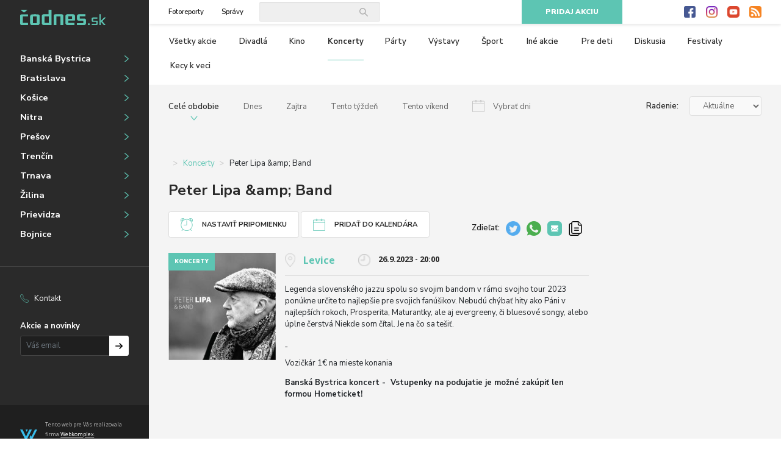

--- FILE ---
content_type: text/html; charset=UTF-8
request_url: https://nitra.codnes.sk/koncerty/peter-lipa-amp-band-14
body_size: 7289
content:
<!DOCTYPE html>
<html lang="sk">
<head>
    <meta charset="utf-8">
    <title>Peter Lipa &amp;amp; Band | codnes.sk</title>
    <meta name="description" content="Legenda slovenského jazzu spolu so svojim bandom v rámci svojho tour 2023 ponúkne určite to najlepši">
    <meta name="title" content="Peter Lipa &amp;amp; Band">
    <meta name="author" content="Codnes.sk">
    <meta name="viewport" content="width=device-width, initial-scale=1.0">

            <meta property="og:title" content="Peter Lipa &amp;amp; Band">
            <meta property="og:description" content="Legenda slovenského jazzu spolu so svojim bandom v rámci svojho tour 2023 ponúkne určite to najlepši">
            <meta property="og:type" content="website">
            <meta property="og:url" content="https://nitra.codnes.sk/koncerty/peter-lipa-amp-band-14">
            <meta property="og:image" content="https://nitra.codnes.sk/storage/app/uploads/public/64c/a29/254/64ca29254cd70672306892.jpg">
    
    <link rel="icon" type="image/png" href="https://nitra.codnes.sk/themes/codnes/assets/dist/img/favicon.png">
    <link href="https://fonts.googleapis.com/css?family=Nunito+Sans:200,300,400,600,700,800,900|Open+Sans:300,400,600,700,800" rel="stylesheet">
    <link href="https://nitra.codnes.sk/themes/codnes/assets/dist/css/style.css" rel="stylesheet">
    </head>
<body>
    <div id="fb-root"></div>
    <script>(function(d, s, id) {
        var js, fjs = d.getElementsByTagName(s)[0];
        if (d.getElementById(id)) return;
        js = d.createElement(s); js.id = id;
        js.src = "https://connect.facebook.net/sk_SK/sdk.js#xfbml=1&version=v3.0";
        fjs.parentNode.insertBefore(js, fjs);
    }(document, 'script', 'facebook-jssdk'));</script>

    <!-- Global site tag (gtag.js) - Google Analytics -->
    <script async src="https://www.googletagmanager.com/gtag/js?id=UA-30134183-2"></script>
    <script>
        window.dataLayer = window.dataLayer || [];
        function gtag(){dataLayer.push(arguments);}
        gtag('js', new Date());

        gtag('config', 'UA-30134183-2');
    </script>

    <div class="container-fluid">
        <div class="row flex-nowrap">
            <div class="col-auto" id="main-menu">
                <nav>
                    <div class="content">
                        <div class="links">
                            <button class="btn" id="close-menu">Zavrieť menu</button>

                            <a href="https://nitra.codnes.sk/fotoreporty">Fotoreporty</a>
<a href="https://nitra.codnes.sk/spravy">Správy</a>
                            <div class="social">
    <a href="http://www.facebook.com/pages/codnessk/326785974008087" class="facebook">Facebook</a>
    <a href="https://www.instagram.com/codnessk/" class="instagram">Instagram</a>
    <a href="http://www.youtube.com/user/wwwcodnessk" class="youtube">Youtube</a>
    <a href="https://nitra.codnes.sk/zoznam-rss-kanalov" class="rss">RSS</a>
</div>                        </div>

                        <a href="https://nitra.codnes.sk" class="logo"><img src="https://nitra.codnes.sk/themes/codnes/assets/dist/img/logo.png" alt="Čodnes.sk"></a>

                        <ul class="place">
                            <li><a href="https://banska-bystrica.codnes.sk">Banská Bystrica</a></li>
                            <li><a href="https://bratislava.codnes.sk">Bratislava</a></li>
                            <li><a href="https://kosice.codnes.sk">Košice</a></li>
                            <li><a href="https://nitra.codnes.sk">Nitra</a></li>
                            <li><a href="https://presov.codnes.sk">Prešov</a></li>
                            <li><a href="https://trencin.codnes.sk">Trenčín</a></li>
                            <li><a href="https://trnava.codnes.sk">Trnava</a></li>
                            <li><a href="https://zilina.codnes.sk">Žilina</a></li>
                            <li><a href="https://www.codnes.sk/prievidza/akcie">Prievidza</a></li>
                            <li><a href="https://www.codnes.sk/bojnice/akcie">Bojnice</a></li>
                        </ul>

                        <hr>

                        <ul class="pages">
                            <li><a href="https://nitra.codnes.sk/kontakt" class="phone">Kontakt</a></li>
                        </ul>

                        <div class="newsletter mt-4">
                            <span class="mb-2 d-block">Akcie a novinky</span>

                            <div class="newsletter-form">
    <form method="POST" action="https://nitra.codnes.sk/koncerty/peter-lipa-amp-band-14" accept-charset="UTF-8" role="form" data-request="signupForm::onSignup" data-request-validate="1" data-request-success="swal(&quot;Ďakujeme&quot;, data.result, &quot;success&quot;);"><input name="_session_key" type="hidden" value="7qQiNiriY0p09eGRpZ8AkG1e2V3zB28yEpFW3Ouo"><input name="_token" type="hidden" value="SZQHyp3jsdkU9r0dEknOxeO9Eo8VSMb4H4Rvc6rf">

    <div class="input-group">
        <input name="email" type="text" class="form-control" placeholder="Váš email">

        <span class="input-group-append">
            <button class="btn btn-default" type="submit">Prihlásiť na odber</button>
        </span>
    </div>

    </form>
</div>                        </div>
                    </div>

                    <div class="bottom">
                        <div class="d-flex align-items-center mt-4 mt-md-0">
                            <div>
                                <img src="https://nitra.codnes.sk/themes/codnes/assets/dist/img/webkomplex.png" alt="Webkomplex">
                            </div>

                            <p class="m-0 ml-3">
                                Tento web pre Vás realizovala firma <a href="http://www.webkomplex.sk/">Webkomplex</a>.<br>
                                Váš spoľahlivý online partner.
                            </p>
                        </div>

                        <div class="mt-3">
                            
                        </div>
                    </div>
                </nav>
            </div>

            <div class="col" id="content">
                <div id="stick-wrap">
                    <div id="top-bar">
                        <div class="d-flex align-items-center menu">
                            <button id="toggle-menu" class="btn">Otvoriť menu</button>

                            <a href="https://nitra.codnes.sk" class="logo"><img src="https://nitra.codnes.sk/themes/codnes/assets/dist/img/logo.png" alt="Čodnes.sk"></a>

                            <div class="links">
                                <a href="https://nitra.codnes.sk/fotoreporty">Fotoreporty</a>
<a href="https://nitra.codnes.sk/spravy">Správy</a>                            </div>

                            <div class="search">
    <form method="POST" action="https://nitra.codnes.sk/koncerty/peter-lipa-amp-band-14" accept-charset="UTF-8" role="form" data-request="search::onSearch"><input name="_session_key" type="hidden" value="7qQiNiriY0p09eGRpZ8AkG1e2V3zB28yEpFW3Ouo"><input name="_token" type="hidden" value="SZQHyp3jsdkU9r0dEknOxeO9Eo8VSMb4H4Rvc6rf">

    <input name="query" type="text" class="form-control">

    </form>
</div>                        </div>

                        <div class="d-flex">
                            <a href="https://nitra.codnes.sk/pridat-akciu" class="btn btn-primary add-event">Pridaj akciu</a>

                            <div class="social">
    <a href="http://www.facebook.com/pages/codnessk/326785974008087" class="facebook">Facebook</a>
    <a href="https://www.instagram.com/codnessk/" class="instagram">Instagram</a>
    <a href="http://www.youtube.com/user/wwwcodnessk" class="youtube">Youtube</a>
    <a href="https://nitra.codnes.sk/zoznam-rss-kanalov" class="rss">RSS</a>
</div>                        </div>
                    </div>

                    
<div class="filter compact">
    <div class="locality">
                    <a href="https://banska-bystrica.codnes.sk/koncerty"
               class="">
                BB
            </a>
                    <a href="https://bratislava.codnes.sk/koncerty"
               class="">
                BA
            </a>
                    <a href="https://kosice.codnes.sk/koncerty"
               class="">
                KE
            </a>
                    <a href="https://nitra.codnes.sk/koncerty"
               class="active">
                NR
            </a>
                    <a href="https://presov.codnes.sk/koncerty"
               class="">
                PO
            </a>
                    <a href="https://trencin.codnes.sk/koncerty"
               class="">
                TN
            </a>
                    <a href="https://trnava.codnes.sk/koncerty"
               class="">
                TT
            </a>
                    <a href="https://zilina.codnes.sk/koncerty"
               class="">
                ZA
            </a>
            </div>

    <div class="type">
        <span class="heading">Koncerty</span>

        <div class="list">
                                                <a href="https://nitra.codnes.sk/akcie"
                       class=""
                       title="Všetky akcie">
                        Všetky akcie
                    </a>
                                                                <a href="https://nitra.codnes.sk/divadla"
                       class=""
                       title="Divadlá">
                        Divadlá
                    </a>
                                                                <a href="https://nitra.codnes.sk/kino"
                       class=""
                       title="Kino">
                        Kino
                    </a>
                                                                <a href="https://nitra.codnes.sk/koncerty"
                       class="active"
                       title="Koncerty">
                        Koncerty
                    </a>
                                                                <a href="https://nitra.codnes.sk/party"
                       class=""
                       title="Párty">
                        Párty
                    </a>
                                                                <a href="https://nitra.codnes.sk/vystavy"
                       class=""
                       title="Výstavy">
                        Výstavy
                    </a>
                                                                <a href="https://nitra.codnes.sk/sport"
                       class=""
                       title="Šport">
                        Šport
                    </a>
                                                                <a href="https://nitra.codnes.sk/ine-akcie"
                       class=""
                       title="Iné akcie">
                        Iné akcie
                    </a>
                                                                <a href="https://nitra.codnes.sk/pre-deti"
                       class=""
                       title="Pre deti">
                        Pre deti
                    </a>
                                                                <a href="https://nitra.codnes.sk/diskusia"
                       class=""
                       title="Diskusia">
                        Diskusia
                    </a>
                                                                <a href="https://nitra.codnes.sk/festivaly"
                       class=""
                       title="Festivaly">
                        Festivaly
                    </a>
                            
            <a href="https://www.codnes.sk/kecy-k-veci" target="_blank" title="Kecy k veci">Kecy k veci</a>

            <a href="https://nitra.codnes.sk/spravy" title="Správy" class="d-md-none">Správy</a>

            <a href="https://nitra.codnes.sk/fotoreporty" title="Fotoreporty" class="d-md-none">Fotoreporty</a>
        </div>
    </div>

    <div class="date-order">
        <div class="date">
                            <a href="https://nitra.codnes.sk/akcie"
                   class=" active">
                    Celé obdobie
                </a>
                            <a href="https://nitra.codnes.sk/akcie/dnes"
                   class="dnes ">
                    Dnes
                </a>
                            <a href="https://nitra.codnes.sk/akcie/zajtra"
                   class="zajtra ">
                    Zajtra
                </a>
                            <a href="https://nitra.codnes.sk/akcie/tento-tyzden"
                   class="tento-tyzden ">
                    Tento týždeň
                </a>
                            <a href="https://nitra.codnes.sk/akcie/tento-vikend"
                   class="tento-vikend ">
                    Tento víkend
                </a>
            
            <div class="flatpickr" id="filter-datepicker" data-url="https://nitra.codnes.sk/akcie/#DATE#">
                <button class="datepicker " data-toggle>
                    Vybrať dni
                </button>

                <input type="hidden" data-input>
            </div>
        </div>

        <div class="order">
            <label for="filter-order">Radenie:</label>

            <select class="form-control" id="filter-order">
                                    <option
                        value="https://nitra.codnes.sk/koncerty/novinky"
                        >
                        Novinky
                    </option>
                                    <option
                        value="https://nitra.codnes.sk/koncerty"
                        selected>
                        Aktuálne
                    </option>
                                    <option
                        value="https://nitra.codnes.sk/koncerty/popularne"
                        >
                        Populárne
                    </option>
                            </select>
        </div>
    </div>
</div>
<main>
    <div id="main-content">
        
<div id="event-detail" itemscope itemtype="https://schema.org/Event">
    <nav aria-label="breadcrumb">
    <ol class="breadcrumb">
                    <li class="breadcrumb-item">
                                    <a href="https://nitra.codnes.sk/Levice/akcie"></a>
                            </li>
                    <li class="breadcrumb-item">
                                    <a href="https://nitra.codnes.sk/koncerty">Koncerty</a>
                            </li>
                    <li class="breadcrumb-item">
                                    Peter Lipa &amp;amp; Band
                            </li>
            </ol>
</nav>
    <h1 itemprop="name">Peter Lipa &amp;amp; Band</h1>

    
    <div class="row align-items-center">
        <div class="col-12 col-md-auto">
            <button class="btn btn-icon clock2 mb-3 mb-md-0" data-toggle="modal" data-target="#setup-reminder-modal">Nastaviť pripomienku</button>
            <button class="btn btn-icon calendar mb-3 mb-md-0" data-toggle="modal" data-target="#add-to-calendar-modal">Pridať do kalendára</button>
        </div>

        <div class="col-12 col-md">
            <div class="share right  mt-3">
    <span>Zdieľať:</span>

    <div class="fb-like" data-href="https://nitra.codnes.sk/koncerty/peter-lipa-amp-band-14" data-layout="button_count" data-action="like" data-size="small" data-show-faces="true" data-share="false"></div>

    
    <div class="fb-share-button" data-href="https://nitra.codnes.sk/koncerty/peter-lipa-amp-band-14" data-layout="button_count" data-size="small"><a target="_blank" href="https://www.facebook.com/sharer/sharer.php?u=https%3A%2F%2Fnitra.codnes.sk%2Fkoncerty%2Fpeter-lipa-amp-band-14" class="fb-xfbml-parse-ignore"></a></div>

    
    <a href="http://twitter.com/share?url=https%3A%2F%2Fnitra.codnes.sk%2Fkoncerty%2Fpeter-lipa-amp-band-14&text=Peter%20Lipa%20%26amp%3B%20Band" class="twitter" target="_blank"><img src="https://nitra.codnes.sk/themes/codnes/assets/dist/img/twitter.png" width="24" height="24" /></a>

    <a href="https://wa.me/?text=https%3A%2F%2Fnitra.codnes.sk%2Fkoncerty%2Fpeter-lipa-amp-band-14" class="whatsapp" target="_blank"><img src="https://nitra.codnes.sk/themes/codnes/assets/dist/img/whatsapp@2x.png" width="24" height="24" /></a>

    <a href="mailto:?body=https%3A%2F%2Fnitra.codnes.sk%2Fkoncerty%2Fpeter-lipa-amp-band-14&subject=Peter%20Lipa%20%26amp%3B%20Band" class="email"><img src="https://nitra.codnes.sk/themes/codnes/assets/dist/img/share_mail@2x.png" width="24" height="24" /></a>

    <a href="#" class="copy" onclick="navigator.clipboard.writeText('https://nitra.codnes.sk/koncerty/peter-lipa-amp-band-14');return false;"><img src="https://nitra.codnes.sk/themes/codnes/assets/dist/img/copy.png" width="24" height="24" /></a>
</div>        </div>
    </div>

    <div class="row details">
        <figure class="col-md-3 col-xl-4" itemprop="image" itemscope itemtype="http://schema.org/ImageObject">
            <a href="https://nitra.codnes.sk/storage/app/uploads/public/64c/a29/254/64ca29254cd70672306892.jpg" class="lightbox">
                <img src="https://nitra.codnes.sk/storage/app/uploads/public/64c/a29/254/64ca29254cd70672306892.jpg" alt="Peter Lipa &amp;amp; Band" itemprop="url">
            </a>

            <span class="type">
                Koncerty
            </span>
        </figure>

        <div class="col">
            <div class="info">
                <span class="place">
                                            <a href="https://nitra.codnes.sk/akcie" itemprop="location">Levice</a>
                                    </span>

                <div class="date">
                                        <div>
                                            </div>

                                            <time itemprop="startDate" datetime="2023-09-26UTC20:00">
                            26.9.2023 - 20:00
                        </time>

                                                            </div>
            </div>

            <hr>

            <div class="content">
                <div class="tags">
                                    </div>

                <p>Legenda slovenského jazzu spolu so svojim bandom v rámci svojho tour 2023 ponúkne určite to najlepšie pre svojich fanúšikov. Nebudú chýbať hity ako Páni v najlepších rokoch, Prosperita, Maturantky, ale aj evergreeny, či bluesové songy, alebo úplne čerstvá Niekde som čítal. Je na čo sa tešiť.</p>
<p><strong><span style="text-decoration: underline;"> </span></strong></p>
<p>Vozičkár 1€ na mieste konania</p>
<p><strong>Banská Bystrica koncert -  Vstupenky na podujatie je možné zakúpiť len formou Hometicket!</strong></p>
            </div>
        </div>
    </div>

    <div class="videos row">
            </div>

    <div class="photos row">
            </div>

    <div class="tickets-wrap">
                    <a href="https://www.ticketportal.sk/performance/193794?IDPartner=60" target="_blank" class="tickets-link btn btn-primary">Vstupenky</a>
        
        <div class="share  large mt-3">
    <span>Zdieľať:</span>

    <div class="fb-like" data-href="https://nitra.codnes.sk/koncerty/peter-lipa-amp-band-14" data-layout="button_count" data-action="like" data-size="small" data-show-faces="true" data-share="false"></div>

    
    <div class="fb-share-button" data-href="https://nitra.codnes.sk/koncerty/peter-lipa-amp-band-14" data-layout="button_count" data-size="small"><a target="_blank" href="https://www.facebook.com/sharer/sharer.php?u=https%3A%2F%2Fnitra.codnes.sk%2Fkoncerty%2Fpeter-lipa-amp-band-14" class="fb-xfbml-parse-ignore"></a></div>

    
    <a href="http://twitter.com/share?url=https%3A%2F%2Fnitra.codnes.sk%2Fkoncerty%2Fpeter-lipa-amp-band-14&text=Peter%20Lipa%20%26amp%3B%20Band" class="twitter" target="_blank"><img src="https://nitra.codnes.sk/themes/codnes/assets/dist/img/twitter.png" width="24" height="24" /></a>

    <a href="https://wa.me/?text=https%3A%2F%2Fnitra.codnes.sk%2Fkoncerty%2Fpeter-lipa-amp-band-14" class="whatsapp" target="_blank"><img src="https://nitra.codnes.sk/themes/codnes/assets/dist/img/whatsapp@2x.png" width="24" height="24" /></a>

    <a href="mailto:?body=https%3A%2F%2Fnitra.codnes.sk%2Fkoncerty%2Fpeter-lipa-amp-band-14&subject=Peter%20Lipa%20%26amp%3B%20Band" class="email"><img src="https://nitra.codnes.sk/themes/codnes/assets/dist/img/share_mail@2x.png" width="24" height="24" /></a>

    <a href="#" class="copy" onclick="navigator.clipboard.writeText('https://nitra.codnes.sk/koncerty/peter-lipa-amp-band-14');return false;"><img src="https://nitra.codnes.sk/themes/codnes/assets/dist/img/copy.png" width="24" height="24" /></a>
</div>    </div>

    <div class="newsletter-form">
    <p>
        <b>Bezplatný email raz týždenne s novinkami a akciami z codnes.sk</b>
    </p>

    <form method="POST" action="https://nitra.codnes.sk/koncerty/peter-lipa-amp-band-14" accept-charset="UTF-8" role="form" data-request="newsletter::onSignup" data-request-validate="1" data-request-success="swal(&quot;Ďakujeme&quot;, data.result, &quot;success&quot;);"><input name="_session_key" type="hidden" value="7qQiNiriY0p09eGRpZ8AkG1e2V3zB28yEpFW3Ouo"><input name="_token" type="hidden" value="SZQHyp3jsdkU9r0dEknOxeO9Eo8VSMb4H4Rvc6rf">

    <div class="input-group input-group-lg">
        <input name="email" type="text" class="form-control" placeholder="Váš email">

        <span class="input-group-append">
            <button class="btn btn-primary btn-lg" type="submit">Odoberať novinky</button>
        </span>
    </div>

    </form>
</div>
    <script async src="https://pagead2.googlesyndication.com/pagead/js/adsbygoogle.js"></script>
    <ins class="adsbygoogle"
         style="display:block"
         data-ad-format="fluid"
         data-ad-layout-key="-fb+5w+4e-db+86"
         data-ad-client="ca-pub-4811871885554260"
         data-ad-slot="3607990871"></ins>
    <script>
        (adsbygoogle = window.adsbygoogle || []).push({});
    </script>

    <h2>Odporúčané akcie</h2>

    
<div id="event-list" class="list">
    <div class="row" id="event-list-entries">
        
    
    
    <article class="event col-12 col-md-6 col-lg-4 col-xl-3 order-0 order-xl-0">
        <div class="inner">
            <figure>
                <a href="https://nitra.codnes.sk/koncerty/bile-vanoce-lucie-bile-ii-6"><img src="https://nitra.codnes.sk/storage/app/uploads/public/5d0/676/bc1/thumb_254_400_400_0_0_auto.jpg" alt="BÍLÉ VÁNOCE LUCIE BÍLÉ II."></a>
            </figure>

            <a href="https://nitra.codnes.sk/koncerty/bile-vanoce-lucie-bile-ii-6" class="content">
                <h2>BÍLÉ VÁNOCE LUCIE BÍLÉ II.</h2>

                <p>
                    BÍLÉ VÁNOCE LUCIE BÍLÉ IIPrichádzajú na Slovensko!Orchester a zbor Petra MaláskaLucie Bílá patrí už
                </p>
            </a>

            <hr>

            <span class="place">Dubnica nad Váhom</span>

            <div class="info">
                <span class="date">
                    7.12.2019 19:00
                </span>

                                    <a href="https://www.ticketportal.sk/performance/171211?IDPartner=60" target="_blank" class="tickets-link btn btn-outline-primary">Vstupenky</a>
                            </div>

            <span class="type">
                Koncerty
            </span>
        </div>
    </article>
    
    
    <article class="event col-12 col-md-6 col-lg-4 col-xl-3 order-1 order-xl-0">
        <div class="inner">
            <figure>
                <a href="https://nitra.codnes.sk/koncerty/tavener-part-martynov-komorny-orchester-zoe"><img src="https://nitra.codnes.sk/storage/app/uploads/public/5d0/676/de9/thumb_506_400_400_0_0_auto.jpg" alt="Tavener - Pärt - Martynov / Komorný orchester ZOE"></a>
            </figure>

            <a href="https://nitra.codnes.sk/koncerty/tavener-part-martynov-komorny-orchester-zoe" class="content">
                <h2>Tavener - Pärt - Martynov / Komorný orchester ZOE</h2>

                <p>
                    Koncert súčasnej duchovnej hudby.Jedinečná a divácky atraktívna dramaturgia umocnená nádhernými sakr
                </p>
            </a>

            <hr>

            <span class="place">Bratislava</span>

            <div class="info">
                <span class="date">
                    21.6.2019 20:00
                </span>

                                    <a href="https://www.ticketportal.sk/performance/171868?IDPartner=60" target="_blank" class="tickets-link btn btn-outline-primary">Vstupenky</a>
                            </div>

            <span class="type">
                Koncerty
            </span>
        </div>
    </article>
    
    
    <article class="event col-12 col-md-6 col-lg-4 col-xl-3 order-2 order-xl-0">
        <div class="inner">
            <figure>
                <a href="https://nitra.codnes.sk/koncerty/michal-pavlicek-trio"><img src="https://nitra.codnes.sk/storage/app/uploads/public/5d2/732/d70/5d2732d700b16703140418" alt="Michal Pavlíček TRIO"></a>
            </figure>

            <a href="https://nitra.codnes.sk/koncerty/michal-pavlicek-trio" class="content">
                <h2>Michal Pavlíček TRIO</h2>

                <p>
                    JEDEN Z NAJVÝZNAMNEJŠÍCH ČESKÝCH ROCKOVÝCH GITARISTOV MICHAL PAVLÍČEK VYSTÚPI SO SVOJIM TRIOM V BRAT
                </p>
            </a>

            <hr>

            <span class="place">Bratislava</span>

            <div class="info">
                <span class="date">
                    27.2.2020 19:00 - 23:59
                </span>

                                    <a href="https://tootoot.fm/events/5d27107d3a4e670d0c88b5fc?ref=codnes" target="_blank" class="tickets-link btn btn-outline-primary">Vstupenky</a>
                            </div>

            <span class="type">
                Koncerty
            </span>
        </div>
    </article>
    
    
    <article class="event col-12 col-md-6 col-lg-4 col-xl-3 order-3 order-xl-0">
        <div class="inner">
            <figure>
                <a href="https://nitra.codnes.sk/koncerty/gopnik-party-xl-bratislava-wax-club-9112019"><img src="https://nitra.codnes.sk/storage/app/uploads/public/5d7/7c8/8a0/5d77c88a09585270659560" alt="Gopnik party xl - Bratislava, WAX Club, 9.11.2019"></a>
            </figure>

            <a href="https://nitra.codnes.sk/koncerty/gopnik-party-xl-bratislava-wax-club-9112019" class="content">
                <h2>Gopnik party xl - Bratislava, WAX Club, 9.11.2019</h2>

                <p>
                    Nachystaj sa!! Do Bratislavy sa vracia zlomocná GOPNIK PARTY a ukrajinsko-slovenská organizovaná sku
                </p>
            </a>

            <hr>

            <span class="place">Bratislava</span>

            <div class="info">
                <span class="date">
                    9.11.2019 22:00 - 23:59
                </span>

                                    <a href="https://tootoot.fm/events/5d77bd6f9937d804dc66b630?ref=codnes" target="_blank" class="tickets-link btn btn-outline-primary">Vstupenky</a>
                            </div>

            <span class="type">
                Koncerty
            </span>
        </div>
    </article>

    </template>

    
            </div>

    </div></div>

<div class="modal fade" tabindex="-1" role="dialog" id="add-to-calendar-modal">
    <div class="modal-dialog" role="document">
        <div class="modal-content">
            <div class="modal-header">
                <h5 class="modal-title">Pridať do kalendára</h5>
                <button type="button" class="close" data-dismiss="modal" aria-label="Close">
                    <span aria-hidden="true">&times;</span>
                </button>
            </div>
            <div class="modal-body">
                <p>
                    Peter Lipa &amp;amp; Band 26.9.2023 20:00
                </p>

                <a href="https://www.google.com/calendar/event?action=TEMPLATE&text=Peter%20Lipa%20%26amp%3B%20Band&details=Legenda%20slovensk%C3%A9ho%20jazzu%20spolu%20so%20svojim%20bandom%20v%20r%C3%A1mci%20svojho%20tour%202023%20pon%C3%BAkne%20ur%C4%8Dite%20to%20najlep%C5%A1i&sprop=website:www.codnes.sk&dates=20230926T200000%2F&location=">Google</a>

                <a href="https://calendar.yahoo.com/?v=60&view=d&type=20&title=Peter%20Lipa%20%26amp%3B%20Band&desc=Legenda%20slovensk%C3%A9ho%20jazzu%20spolu%20so%20svojim%20bandom%20v%20r%C3%A1mci%20svojho%20tour%202023%20pon%C3%BAkne%20ur%C4%8Dite%20to%20najlep%C5%A1i&st=20230926T200000&in_loc=">Yahoo</a>

                <a href="https://nitra.codnes.sk/ical/peter-lipa-amp-band-14">Outlook</a>

                <a href="https://nitra.codnes.sk/ical/peter-lipa-amp-band-14">iCal</a>
            </div>
        </div>
    </div>
</div>

<div class="modal fade" tabindex="-1" role="dialog" id="setup-reminder-modal">
    <div class="modal-dialog" role="document">
        <div class="modal-content">
            <div class="modal-header">
                <h5 class="modal-title">Nastaviť pripomienku</h5>
                <button type="button" class="close" data-dismiss="modal" aria-label="Close">
                    <span aria-hidden="true">&times;</span>
                </button>
            </div>
            <div class="modal-body">
                <form method="POST" action="https://nitra.codnes.sk/koncerty/peter-lipa-amp-band-14" accept-charset="UTF-8" role="form" data-request="reminderForm::onSetup" data-request-validate="1" data-request-success="swal(&quot;Ďakujeme&quot;, data.result, &quot;success&quot;);"><input name="_session_key" type="hidden" value="7qQiNiriY0p09eGRpZ8AkG1e2V3zB28yEpFW3Ouo"><input name="_token" type="hidden" value="SZQHyp3jsdkU9r0dEknOxeO9Eo8VSMb4H4Rvc6rf">

                <div class="form-group">
                    <label for="email">Zaslať na email</label>
                    <input name="email" type="text" class="form-control" placeholder="Váš email">
                </div>

                <div class="form-group">
                    <label for="time">V čase</label>
                    <select class="form-control" name="time"><option value="1440">1 deň pred</option><option value="2880">2 dni pred</option><option value="4320">3 dni pred</option><option value="7200">5 dni pred</option><option value="10080">7 dni pred</option></select>
                </div>

                <div class="form-group">
                    <button class="btn btn-outline-primary" type="submit">Nastaviť pripomienku</button>
                </div>

                </form>
            </div>
        </div>
    </div>
</div>    </div>
    
    <div class="sidebar"></div>
</main>

    <div id="sidebar">
        <div class="sidebar-ads">
    <div class="ad">
    <script async src="https://pagead2.googlesyndication.com/pagead/js/adsbygoogle.js"></script>
        <!-- codnes slovensko pravy stlpec -->
        <ins class="adsbygoogle"
             style="display:block"
             data-ad-client="ca-pub-4811871885554260"
             data-ad-slot="9254945519"
             data-ad-format="auto"
             data-full-width-responsive="true"></ins>
        <script>
                (adsbygoogle = window.adsbygoogle || []).push({});
        </script>
    </div>
    
    <div class="ad">
    <script language='JavaScript' type='text/javascript' src='https://www.24hod.sk/inzercia/adx.js'></script><script language='JavaScript' type='text/javascript'>
<!--
   if (!document.phpAds_used) document.phpAds_used = ',';
   phpAds_random = new String (Math.random()); phpAds_random = phpAds_random.substring(2,11);
 
   document.write ("<" + "script language='JavaScript' type='text/javascript' src='");
   document.write ("https://www.24hod.sk/inzercia/adjs.php?n=" + phpAds_random);
   document.write ("&amp;what=zone:19");
   document.write ("&amp;exclude=" + document.phpAds_used);
   if (document.referrer)
      document.write ("&amp;referer=" + escape(document.referrer));
   document.write ("'><" + "/script>");
//-->
</script><noscript><a href='https://www.24hod.sk/inzercia/adclick.php?n=ae4016dd' target='_blank'><img src='https://www.24hod.sk/inzercia/adview.php?what=zone:19&amp;n=ae4016dd' border='0' alt=''></a></noscript>
    </div>
</div>    </div>                </div>

                <footer>
                    <nav>
                        <ul>
                                                            <li><a href="https://nitra.codnes.sk/divadla" title="Divadlá">Divadlá</a></li>
                                                            <li><a href="https://nitra.codnes.sk/kino" title="Kino">Kino</a></li>
                                                            <li><a href="https://nitra.codnes.sk/koncerty" title="Koncerty">Koncerty</a></li>
                                                            <li><a href="https://nitra.codnes.sk/party" title="Párty">Párty</a></li>
                                                            <li><a href="https://nitra.codnes.sk/vystavy" title="Výstavy">Výstavy</a></li>
                                                            <li><a href="https://nitra.codnes.sk/sport" title="Šport">Šport</a></li>
                                                            <li><a href="https://nitra.codnes.sk/ine-akcie" title="Iné akcie">Iné akcie</a></li>
                                                            <li><a href="https://nitra.codnes.sk/pre-deti" title="Pre deti">Pre deti</a></li>
                                                            <li><a href="https://nitra.codnes.sk/diskusia" title="Diskusia">Diskusia</a></li>
                                                            <li><a href="https://nitra.codnes.sk/festivaly" title="Festivaly">Festivaly</a></li>
                                                    </ul>
                    </nav>

                    <hr>

                    <div class="bottom">
                                                
                        <div class="filter">
                            <div class="locality d-none d-lg-flex">
                                                                    <a href="https://banska-bystrica.codnes.sk/koncerty"
                                       class="">
                                        BB
                                    </a>
                                                                    <a href="https://bratislava.codnes.sk/koncerty"
                                       class="">
                                        BA
                                    </a>
                                                                    <a href="https://kosice.codnes.sk/koncerty"
                                       class="">
                                        KE
                                    </a>
                                                                    <a href="https://nitra.codnes.sk/koncerty"
                                       class="active">
                                        NR
                                    </a>
                                                                    <a href="https://presov.codnes.sk/koncerty"
                                       class="">
                                        PO
                                    </a>
                                                                    <a href="https://trencin.codnes.sk/koncerty"
                                       class="">
                                        TN
                                    </a>
                                                                    <a href="https://trnava.codnes.sk/koncerty"
                                       class="">
                                        TT
                                    </a>
                                                                    <a href="https://zilina.codnes.sk/koncerty"
                                       class="">
                                        ZA
                                    </a>
                                                            </div>
                        </div>

                        <div class="d-flex align-items-center mt-4 mt-md-0">
                            <p class="text-right m-0 mr-2">
                                Tento web pre Vás realizovala firma <a href="http://www.webkomplex.sk/">Webkomplex</a>.<br>
                                Váš spoľahlivý online partner.
                            </p>

                            <div>
                                <img src="https://nitra.codnes.sk/themes/codnes/assets/dist/img/webkomplex.png" alt="Webkomplex">
                            </div>
                        </div>
                    </div>
                </footer>
            </div>
        </div>
    </div>

    <div id="fb-like-wrapper"></div>

    
    <script
            src="https://code.jquery.com/jquery-3.3.1.min.js"
            integrity="sha256-FgpCb/KJQlLNfOu91ta32o/NMZxltwRo8QtmkMRdAu8="
            crossorigin="anonymous"></script>
    <script defer src="https://nitra.codnes.sk/themes/codnes/assets/dist/js/app.js"></script>
    <script src="/modules/system/assets/js/framework.combined-min.js"></script>
<link rel="stylesheet" property="stylesheet" href="/modules/system/assets/css/framework.extras-min.css">
    
    <!-- Go to www.addthis.com/dashboard to customize your tools -->
    <script type="text/javascript" src="//s7.addthis.com/js/300/addthis_widget.js#pubid=ra-5c99e28817c3f2a4"></script>
</body>
</html>

--- FILE ---
content_type: text/html; charset=utf-8
request_url: https://www.google.com/recaptcha/api2/aframe
body_size: 266
content:
<!DOCTYPE HTML><html><head><meta http-equiv="content-type" content="text/html; charset=UTF-8"></head><body><script nonce="t53mrhvxQxdK2dfEUy1-DQ">/** Anti-fraud and anti-abuse applications only. See google.com/recaptcha */ try{var clients={'sodar':'https://pagead2.googlesyndication.com/pagead/sodar?'};window.addEventListener("message",function(a){try{if(a.source===window.parent){var b=JSON.parse(a.data);var c=clients[b['id']];if(c){var d=document.createElement('img');d.src=c+b['params']+'&rc='+(localStorage.getItem("rc::a")?sessionStorage.getItem("rc::b"):"");window.document.body.appendChild(d);sessionStorage.setItem("rc::e",parseInt(sessionStorage.getItem("rc::e")||0)+1);localStorage.setItem("rc::h",'1767453346177');}}}catch(b){}});window.parent.postMessage("_grecaptcha_ready", "*");}catch(b){}</script></body></html>